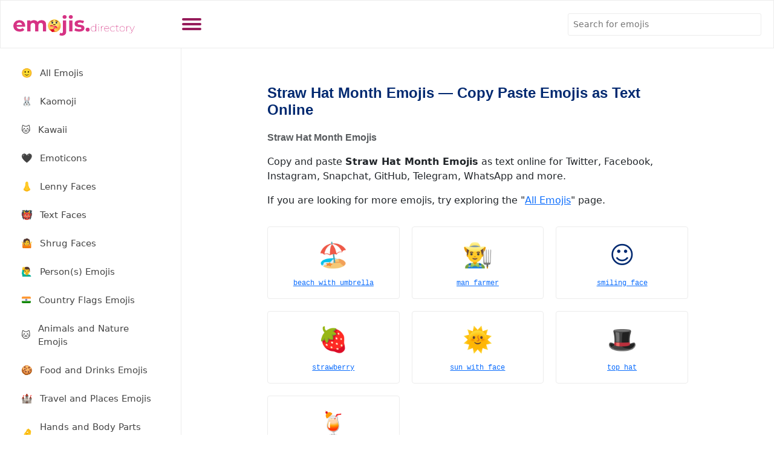

--- FILE ---
content_type: text/html
request_url: https://emojis.directory/straw-hat-month-emojis/
body_size: 7317
content:
<!DOCTYPE html>
<html lang="en-US" prefix="og: https://ogp.me/ns#">
<head>
<meta charset="utf-8">
<meta content="width=device-width, initial-scale=1.0" name="viewport">
<title>Straw Hat Month Emojis to Copy Paste as Text Online - Emojis Directory</title>
<meta name="robots" content="follow, index" />
<meta name="ahrefs-site-verification" content="a5cf050aebb256f7a9cda4d1815295af9299a9efe7280d1f20534eef1f9cb6b8">
<meta name="google-adsense-account" content="ca-pub-5906617554769477">
<meta name="msvalidate.01" content="7E636451E8C7AB4CCAC1825DDF102EB1" />
<link href="https://emojis.directory/wp-content/themes/emojis/assets/img/favicon.png" rel="icon">
<link href="https://emojis.directory/wp-content/themes/emojis/assets/img/apple-touch-icon.png" rel="apple-touch-icon">
<!-- <link href="https://emojis.directory/wp-content/themes/emojis/assets/css/style.css" rel="stylesheet"> -->
<link rel="stylesheet" type="text/css" href="//emojis.directory/wp-content/cache/wpfc-minified/1rluer54/sv7q.css" media="all"/>
<!-- Search Engine Optimization by Rank Math - https://rankmath.com/ -->
<meta name="robots" content="index, follow, max-snippet:-1, max-video-preview:-1, max-image-preview:large"/>
<link rel="canonical" href="https://emojis.directory/straw-hat-month-emojis/" />
<meta property="og:locale" content="en_US" />
<meta property="og:type" content="article" />
<meta property="og:title" content="Straw Hat Month Emojis to Copy Paste as Text Online - Emojis Directory" />
<meta property="og:url" content="https://emojis.directory/straw-hat-month-emojis/" />
<meta property="og:site_name" content="Emojis.Directory" />
<meta property="og:image" content="https://emojis.directory/wp-content/uploads/2023/01/emojis-directory-social.png" />
<meta property="og:image:secure_url" content="https://emojis.directory/wp-content/uploads/2023/01/emojis-directory-social.png" />
<meta property="og:image:width" content="912" />
<meta property="og:image:height" content="912" />
<meta property="og:image:type" content="image/png" />
<meta name="twitter:card" content="summary_large_image" />
<meta name="twitter:title" content="Straw Hat Month Emojis to Copy Paste as Text Online - Emojis Directory" />
<meta name="twitter:image" content="https://emojis.directory/wp-content/uploads/2023/01/emojis-directory-social.png" />
<meta name="twitter:label1" content="Posts" />
<meta name="twitter:data1" content="7" />
<script type="application/ld+json" class="rank-math-schema">{"@context":"https://schema.org","@graph":[{"@type":"Organization","@id":"https://emojis.directory/#organization","name":"Emojis.Directory","url":"https://emojis.directory","logo":{"@type":"ImageObject","@id":"https://emojis.directory/#logo","url":"https://emojis.directory/wp-content/uploads/2023/01/emojis-directory-logo.png","contentUrl":"https://emojis.directory/wp-content/uploads/2023/01/emojis-directory-logo.png","caption":"Emojis.Directory","inLanguage":"en-US","width":"384","height":"80"}},{"@type":"WebSite","@id":"https://emojis.directory/#website","url":"https://emojis.directory","name":"Emojis.Directory","publisher":{"@id":"https://emojis.directory/#organization"},"inLanguage":"en-US"},{"@type":"BreadcrumbList","@id":"https://emojis.directory/straw-hat-month-emojis/#breadcrumb","itemListElement":[{"@type":"ListItem","position":"1","item":{"@id":"https://emojis.directory","name":"Home"}},{"@type":"ListItem","position":"2","item":{"@id":"https://emojis.directory/straw-hat-month-emojis/","name":"Straw Hat Month Emojis"}}]},{"@type":"CollectionPage","@id":"https://emojis.directory/straw-hat-month-emojis/#webpage","url":"https://emojis.directory/straw-hat-month-emojis/","name":"Straw Hat Month Emojis to Copy Paste as Text Online - Emojis Directory","isPartOf":{"@id":"https://emojis.directory/#website"},"inLanguage":"en-US","breadcrumb":{"@id":"https://emojis.directory/straw-hat-month-emojis/#breadcrumb"}}]}</script>
<!-- /Rank Math WordPress SEO plugin -->
<link rel="alternate" type="application/rss+xml" title="Emojis Directory &raquo; Straw Hat Month Emojis Tag Feed" href="https://emojis.directory/straw-hat-month-emojis/feed/" />
<style id='wp-img-auto-sizes-contain-inline-css' type='text/css'>
img:is([sizes=auto i],[sizes^="auto," i]){contain-intrinsic-size:3000px 1500px}
/*# sourceURL=wp-img-auto-sizes-contain-inline-css */
</style>
<style id='wp-emoji-styles-inline-css' type='text/css'>
img.wp-smiley, img.emoji {
display: inline !important;
border: none !important;
box-shadow: none !important;
height: 1em !important;
width: 1em !important;
margin: 0 0.07em !important;
vertical-align: -0.1em !important;
background: none !important;
padding: 0 !important;
}
/*# sourceURL=wp-emoji-styles-inline-css */
</style>
<style id='classic-theme-styles-inline-css' type='text/css'>
/*! This file is auto-generated */
.wp-block-button__link{color:#fff;background-color:#32373c;border-radius:9999px;box-shadow:none;text-decoration:none;padding:calc(.667em + 2px) calc(1.333em + 2px);font-size:1.125em}.wp-block-file__button{background:#32373c;color:#fff;text-decoration:none}
/*# sourceURL=/wp-includes/css/classic-themes.min.css */
</style>
<link rel="https://api.w.org/" href="https://emojis.directory/wp-json/" /><link rel="alternate" title="JSON" type="application/json" href="https://emojis.directory/wp-json/wp/v2/tags/1256" /><link rel="EditURI" type="application/rsd+xml" title="RSD" href="https://emojis.directory/xmlrpc.php?rsd" />
<meta name="generator" content="WordPress 6.9" />
<style id='global-styles-inline-css' type='text/css'>
:root{--wp--preset--aspect-ratio--square: 1;--wp--preset--aspect-ratio--4-3: 4/3;--wp--preset--aspect-ratio--3-4: 3/4;--wp--preset--aspect-ratio--3-2: 3/2;--wp--preset--aspect-ratio--2-3: 2/3;--wp--preset--aspect-ratio--16-9: 16/9;--wp--preset--aspect-ratio--9-16: 9/16;--wp--preset--color--black: #000000;--wp--preset--color--cyan-bluish-gray: #abb8c3;--wp--preset--color--white: #ffffff;--wp--preset--color--pale-pink: #f78da7;--wp--preset--color--vivid-red: #cf2e2e;--wp--preset--color--luminous-vivid-orange: #ff6900;--wp--preset--color--luminous-vivid-amber: #fcb900;--wp--preset--color--light-green-cyan: #7bdcb5;--wp--preset--color--vivid-green-cyan: #00d084;--wp--preset--color--pale-cyan-blue: #8ed1fc;--wp--preset--color--vivid-cyan-blue: #0693e3;--wp--preset--color--vivid-purple: #9b51e0;--wp--preset--gradient--vivid-cyan-blue-to-vivid-purple: linear-gradient(135deg,rgb(6,147,227) 0%,rgb(155,81,224) 100%);--wp--preset--gradient--light-green-cyan-to-vivid-green-cyan: linear-gradient(135deg,rgb(122,220,180) 0%,rgb(0,208,130) 100%);--wp--preset--gradient--luminous-vivid-amber-to-luminous-vivid-orange: linear-gradient(135deg,rgb(252,185,0) 0%,rgb(255,105,0) 100%);--wp--preset--gradient--luminous-vivid-orange-to-vivid-red: linear-gradient(135deg,rgb(255,105,0) 0%,rgb(207,46,46) 100%);--wp--preset--gradient--very-light-gray-to-cyan-bluish-gray: linear-gradient(135deg,rgb(238,238,238) 0%,rgb(169,184,195) 100%);--wp--preset--gradient--cool-to-warm-spectrum: linear-gradient(135deg,rgb(74,234,220) 0%,rgb(151,120,209) 20%,rgb(207,42,186) 40%,rgb(238,44,130) 60%,rgb(251,105,98) 80%,rgb(254,248,76) 100%);--wp--preset--gradient--blush-light-purple: linear-gradient(135deg,rgb(255,206,236) 0%,rgb(152,150,240) 100%);--wp--preset--gradient--blush-bordeaux: linear-gradient(135deg,rgb(254,205,165) 0%,rgb(254,45,45) 50%,rgb(107,0,62) 100%);--wp--preset--gradient--luminous-dusk: linear-gradient(135deg,rgb(255,203,112) 0%,rgb(199,81,192) 50%,rgb(65,88,208) 100%);--wp--preset--gradient--pale-ocean: linear-gradient(135deg,rgb(255,245,203) 0%,rgb(182,227,212) 50%,rgb(51,167,181) 100%);--wp--preset--gradient--electric-grass: linear-gradient(135deg,rgb(202,248,128) 0%,rgb(113,206,126) 100%);--wp--preset--gradient--midnight: linear-gradient(135deg,rgb(2,3,129) 0%,rgb(40,116,252) 100%);--wp--preset--font-size--small: 13px;--wp--preset--font-size--medium: 20px;--wp--preset--font-size--large: 36px;--wp--preset--font-size--x-large: 42px;--wp--preset--spacing--20: 0.44rem;--wp--preset--spacing--30: 0.67rem;--wp--preset--spacing--40: 1rem;--wp--preset--spacing--50: 1.5rem;--wp--preset--spacing--60: 2.25rem;--wp--preset--spacing--70: 3.38rem;--wp--preset--spacing--80: 5.06rem;--wp--preset--shadow--natural: 6px 6px 9px rgba(0, 0, 0, 0.2);--wp--preset--shadow--deep: 12px 12px 50px rgba(0, 0, 0, 0.4);--wp--preset--shadow--sharp: 6px 6px 0px rgba(0, 0, 0, 0.2);--wp--preset--shadow--outlined: 6px 6px 0px -3px rgb(255, 255, 255), 6px 6px rgb(0, 0, 0);--wp--preset--shadow--crisp: 6px 6px 0px rgb(0, 0, 0);}:where(.is-layout-flex){gap: 0.5em;}:where(.is-layout-grid){gap: 0.5em;}body .is-layout-flex{display: flex;}.is-layout-flex{flex-wrap: wrap;align-items: center;}.is-layout-flex > :is(*, div){margin: 0;}body .is-layout-grid{display: grid;}.is-layout-grid > :is(*, div){margin: 0;}:where(.wp-block-columns.is-layout-flex){gap: 2em;}:where(.wp-block-columns.is-layout-grid){gap: 2em;}:where(.wp-block-post-template.is-layout-flex){gap: 1.25em;}:where(.wp-block-post-template.is-layout-grid){gap: 1.25em;}.has-black-color{color: var(--wp--preset--color--black) !important;}.has-cyan-bluish-gray-color{color: var(--wp--preset--color--cyan-bluish-gray) !important;}.has-white-color{color: var(--wp--preset--color--white) !important;}.has-pale-pink-color{color: var(--wp--preset--color--pale-pink) !important;}.has-vivid-red-color{color: var(--wp--preset--color--vivid-red) !important;}.has-luminous-vivid-orange-color{color: var(--wp--preset--color--luminous-vivid-orange) !important;}.has-luminous-vivid-amber-color{color: var(--wp--preset--color--luminous-vivid-amber) !important;}.has-light-green-cyan-color{color: var(--wp--preset--color--light-green-cyan) !important;}.has-vivid-green-cyan-color{color: var(--wp--preset--color--vivid-green-cyan) !important;}.has-pale-cyan-blue-color{color: var(--wp--preset--color--pale-cyan-blue) !important;}.has-vivid-cyan-blue-color{color: var(--wp--preset--color--vivid-cyan-blue) !important;}.has-vivid-purple-color{color: var(--wp--preset--color--vivid-purple) !important;}.has-black-background-color{background-color: var(--wp--preset--color--black) !important;}.has-cyan-bluish-gray-background-color{background-color: var(--wp--preset--color--cyan-bluish-gray) !important;}.has-white-background-color{background-color: var(--wp--preset--color--white) !important;}.has-pale-pink-background-color{background-color: var(--wp--preset--color--pale-pink) !important;}.has-vivid-red-background-color{background-color: var(--wp--preset--color--vivid-red) !important;}.has-luminous-vivid-orange-background-color{background-color: var(--wp--preset--color--luminous-vivid-orange) !important;}.has-luminous-vivid-amber-background-color{background-color: var(--wp--preset--color--luminous-vivid-amber) !important;}.has-light-green-cyan-background-color{background-color: var(--wp--preset--color--light-green-cyan) !important;}.has-vivid-green-cyan-background-color{background-color: var(--wp--preset--color--vivid-green-cyan) !important;}.has-pale-cyan-blue-background-color{background-color: var(--wp--preset--color--pale-cyan-blue) !important;}.has-vivid-cyan-blue-background-color{background-color: var(--wp--preset--color--vivid-cyan-blue) !important;}.has-vivid-purple-background-color{background-color: var(--wp--preset--color--vivid-purple) !important;}.has-black-border-color{border-color: var(--wp--preset--color--black) !important;}.has-cyan-bluish-gray-border-color{border-color: var(--wp--preset--color--cyan-bluish-gray) !important;}.has-white-border-color{border-color: var(--wp--preset--color--white) !important;}.has-pale-pink-border-color{border-color: var(--wp--preset--color--pale-pink) !important;}.has-vivid-red-border-color{border-color: var(--wp--preset--color--vivid-red) !important;}.has-luminous-vivid-orange-border-color{border-color: var(--wp--preset--color--luminous-vivid-orange) !important;}.has-luminous-vivid-amber-border-color{border-color: var(--wp--preset--color--luminous-vivid-amber) !important;}.has-light-green-cyan-border-color{border-color: var(--wp--preset--color--light-green-cyan) !important;}.has-vivid-green-cyan-border-color{border-color: var(--wp--preset--color--vivid-green-cyan) !important;}.has-pale-cyan-blue-border-color{border-color: var(--wp--preset--color--pale-cyan-blue) !important;}.has-vivid-cyan-blue-border-color{border-color: var(--wp--preset--color--vivid-cyan-blue) !important;}.has-vivid-purple-border-color{border-color: var(--wp--preset--color--vivid-purple) !important;}.has-vivid-cyan-blue-to-vivid-purple-gradient-background{background: var(--wp--preset--gradient--vivid-cyan-blue-to-vivid-purple) !important;}.has-light-green-cyan-to-vivid-green-cyan-gradient-background{background: var(--wp--preset--gradient--light-green-cyan-to-vivid-green-cyan) !important;}.has-luminous-vivid-amber-to-luminous-vivid-orange-gradient-background{background: var(--wp--preset--gradient--luminous-vivid-amber-to-luminous-vivid-orange) !important;}.has-luminous-vivid-orange-to-vivid-red-gradient-background{background: var(--wp--preset--gradient--luminous-vivid-orange-to-vivid-red) !important;}.has-very-light-gray-to-cyan-bluish-gray-gradient-background{background: var(--wp--preset--gradient--very-light-gray-to-cyan-bluish-gray) !important;}.has-cool-to-warm-spectrum-gradient-background{background: var(--wp--preset--gradient--cool-to-warm-spectrum) !important;}.has-blush-light-purple-gradient-background{background: var(--wp--preset--gradient--blush-light-purple) !important;}.has-blush-bordeaux-gradient-background{background: var(--wp--preset--gradient--blush-bordeaux) !important;}.has-luminous-dusk-gradient-background{background: var(--wp--preset--gradient--luminous-dusk) !important;}.has-pale-ocean-gradient-background{background: var(--wp--preset--gradient--pale-ocean) !important;}.has-electric-grass-gradient-background{background: var(--wp--preset--gradient--electric-grass) !important;}.has-midnight-gradient-background{background: var(--wp--preset--gradient--midnight) !important;}.has-small-font-size{font-size: var(--wp--preset--font-size--small) !important;}.has-medium-font-size{font-size: var(--wp--preset--font-size--medium) !important;}.has-large-font-size{font-size: var(--wp--preset--font-size--large) !important;}.has-x-large-font-size{font-size: var(--wp--preset--font-size--x-large) !important;}
/*# sourceURL=global-styles-inline-css */
</style>
</head>
<body>
<div class="container">
<header id="header" class="header fixed-top d-flex align-items-center">
<div class="d-flex align-items-center justify-content-between logo-toggle">
<a href="/" class="logo d-flex align-items-center">
<img src="https://emojis.directory/wp-content/uploads/2023/01/emojis-directory-logo.png" alt="Emojis">
</a>
<button class="toggle-sidebar-btn" aria-label="Toggle sidebar" style="background:none;border:none;padding:0;line-height:0;cursor:pointer;">
<svg width="32" height="32" viewBox="0 0 32 32" fill="none" xmlns="http://www.w3.org/2000/svg">
<rect y="6" width="32" height="4" rx="2" fill="currentColor"/>
<rect y="14" width="32" height="4" rx="2" fill="currentColor"/>
<rect y="22" width="32" height="4" rx="2" fill="currentColor"/>
</svg>
</button>
</div>
<div class="search-bar">
<form class="search-form d-flex align-items-center" action="/">
<input type="text" name="s" placeholder="Search for emojis" required title="Search for emojis">
<button type="submit" title="Search"><i class="bi bi-search"></i></button>
</form>
</div>
</header><!-- ======= Sidebar ======= -->
<aside id="sidebar" class="sidebar">
<ul class="sidebar-nav" id="sidebar-nav">
<li class="nav-item">
<a class="nav-link collapsed" href="/">
<span class="emoji-nav">🙂</span>
<span>All Emojis</span>
</a>
</li>
<li class="nav-item">
<a class="nav-link collapsed" href="/kaomoji/">
<span class="emoji-nav">🐰</span>
<span>Kaomoji</span>
</a>
</li>
<li class="nav-item">
<a class="nav-link collapsed" href="/kawaii/">
<span class="emoji-nav">🐱</span>
<span>Kawaii</span>
</a>
</li>
<li class="nav-item">
<a class="nav-link collapsed" href="/emoticons/">
<span class="emoji-nav">🖤</span>
<span>Emoticons</span>
</a>
</li>
<li class="nav-item">
<a class="nav-link collapsed" href="/lenny-faces/">
<span class="emoji-nav">👃</span>
<span>Lenny Faces</span>
</a>
</li>
<li class="nav-item">
<a class="nav-link collapsed" href="/text-faces/">
<span class="emoji-nav">👹</span>
<span>Text Faces</span>
</a>
</li>
<li class="nav-item">
<a class="nav-link collapsed" href="/shrug-faces/">
<span class="emoji-nav">🤷</span>
<span>Shrug Faces</span>
</a>
</li>
<li class="nav-item">
<a class="nav-link collapsed" href="/person-emojis/">
<span class="emoji-nav">🙋‍♂‍</span>
<span>Person(s) Emojis</span>
</a>
</li>
<li class="nav-item">
<a class="nav-link collapsed" href="/country-flags-emojis/">
<span class="emoji-nav">🇮🇳</span>
<span>Country Flags Emojis</span>
</a>
</li>
<li class="nav-item">
<a class="nav-link collapsed" href="/animals-and-nature-emojis/">
<span class="emoji-nav">🐱</span>
<span>Animals and Nature Emojis</span>
</a>
</li>
<li class="nav-item">
<a class="nav-link collapsed" href="/food-and-drinks-emojis/">
<span class="emoji-nav">🍪</span>
<span>Food and Drinks Emojis</span>
</a>
</li>
<li class="nav-item">
<a class="nav-link collapsed" href="/travel-and-places-emojis/">
<span class="emoji-nav">🏰</span>
<span>Travel and Places Emojis</span>
</a>
</li>
<li class="nav-item">
<a class="nav-link collapsed" href="/hands-and-other-body-parts-emojis/">
<span class="emoji-nav">🤌</span>
<span>Hands and Body Parts Emojis</span>
</a>
</li>
<li class="nav-item">
<a class="nav-link collapsed" href="/christmas-emojis/">
<span class="emoji-nav">🤶</span>
<span>Christmas Emojis</span>
</a>
</li>
<li class="nav-item">
<a class="nav-link collapsed" href="/thanksgiving-emojis/">
<span class="emoji-nav">🦃</span>
<span>Thanksgiving Emojis</span>
</a>
</li>
<li class="nav-item">
<a class="nav-link collapsed" href="/halloween-emojis/">
<span class="emoji-nav">🎃</span>
<span>Halloween Emojis</span>
</a>
</li>
<li class="nav-item">
<a class="nav-link collapsed" href="/cursed-emojis/">
<span class="emoji-nav">💀</span>
<span>Cursed Emojis</span>
</a>
</li>
<li class="nav-item">
<a class="nav-link collapsed" href="/cute-emojis/">
<span class="emoji-nav">🐤</span>
<span>Cute Emojis</span>
</a>
</li>
<li class="nav-heading">Tools</li>
<li class="nav-item">
<a class="nav-link collapsed" href="/emoji-keyboard/">
<span class="emoji-nav">⌨️</span>
<span>Emoji Keyboard</span>
</a>
</li>
<li class="nav-item">
<a class="nav-link collapsed" href="/emoji-merge/">
<span class="emoji-nav">🌇</span>
<span>Emoji Merge</span>
</a>
</li>
<li class="nav-item">
<a class="nav-link collapsed" href="/printable-emojis/">
<span class="emoji-nav">🖨️</span>
<span>Printable Emojis</span>
</a>
</li>
<li class="nav-item">
<a class="nav-link collapsed" href="/downloadable-emojis/">
<span class="emoji-nav">📎</span>
<span>Downloadable Emojis</span>
</a>
</li>
<li class="nav-heading">Recently Viewed</li>
<li class="nav-item">
<a class="nav-link collapsed" href="/anniversary-of-the-coronation-of-the-sultan-of-terengganu-emojis/">
<span class="emoji-nav">1.</span>
<span>Anniversary of the Coronation of the Sultan of Terengganu Emojis</span>
</a>
</li>
<li class="nav-item">
<a class="nav-link collapsed" href="/calmness-emojis/">
<span class="emoji-nav">2.</span>
<span>Calmness Emojis</span>
</a>
</li>
<li class="nav-item">
<a class="nav-link collapsed" href="/funny-emojis/">
<span class="emoji-nav">3.</span>
<span>Funny Emojis</span>
</a>
</li>
<li class="nav-item">
<a class="nav-link collapsed" href="/world-samosa-day-emojis/">
<span class="emoji-nav">4.</span>
<span>World Samosa Day Emojis</span>
</a>
</li>
<li class="nav-item">
<a class="nav-link collapsed" href="/international-stuttering-awareness-day-emojis/">
<span class="emoji-nav">5.</span>
<span>International Stuttering Awareness Day Emojis</span>
</a>
</li>
<li class="nav-item">
<a class="nav-link collapsed" href="/international-day-of-argania-emojis/">
<span class="emoji-nav">6.</span>
<span>International Day of Argania Emojis</span>
</a>
</li>
<li class="nav-item">
<a class="nav-link collapsed" href="/interaction-emojis/">
<span class="emoji-nav">7.</span>
<span>Interaction Emojis</span>
</a>
</li>
<li class="nav-item">
<a class="nav-link collapsed" href="/hospitality-emojis/">
<span class="emoji-nav">8.</span>
<span>Hospitality Emojis</span>
</a>
</li>
<li class="nav-item">
<a class="nav-link collapsed" href="/odd-socks-day-emojis/">
<span class="emoji-nav">9.</span>
<span>Odd Socks Day Emojis</span>
</a>
</li>
<li class="nav-item">
<a class="nav-link collapsed" href="/honor-emojis/">
<span class="emoji-nav">10.</span>
<span>Honor Emojis</span>
</a>
</li>
<li class="nav-heading">Pages</li>
<li class="nav-item">
<a class="nav-link collapsed" href="/guess/">
<span class="emoji-nav">🎲</span>
<span>Guess the Emoji Games</span>
</a>
</li>
<li class="nav-item">
<a class="nav-link collapsed" href="/blog/">
<span class="emoji-nav">📰</span>
<span>Blog</span>
</a>
</li>
<li class="nav-item">
<a class="nav-link collapsed" href="/about-us/">
<span class="emoji-nav">ℹ️</span>
<span>About Us</span>
</a>
</li><!-- End F.A.Q Page Nav -->
<li class="nav-item">
<a class="nav-link collapsed" href="/contact-us/">
<span class="emoji-nav">💬</span>
<span>Contact</span>
</a>
</li><!-- End Contact Page Nav -->
<li class="nav-item">
<a class="nav-link collapsed" href="/terms-and-conditions/">
<span class="emoji-nav">📄</span>
<span>Terms and Conditions</span>
</a>
</li><!-- End Register Page Nav -->
<li class="nav-item">
<a class="nav-link collapsed" href="/privacy-policy/">
<span class="emoji-nav">📵</span>
<span>Privacy Policy</span>
</a>
</li><!-- End Login Page Nav -->
<li class="nav-item">
<a class="nav-link collapsed" href="/sitemap_index.xml/">
<span class="emoji-nav">🔗</span>
<span>Sitemap</span>
</a>
</li><!-- End Login Page Nav -->
</ul>
</aside><!-- End Sidebar-->
<main id="main" class="main" itemscope itemtype="http://schema.org/ItemList">
<div class="pagetitle">
<h1 itemprop="name">Straw Hat Month Emojis ― Copy Paste Emojis as Text Online</h1>
<nav>
<ol class="breadcrumb">
<li class="breadcrumb-item active">Straw Hat Month Emojis</li>
</ol>
</nav>
</div><!-- End Page Title -->
<section class="section">
<p>
Copy and paste <strong>Straw Hat Month Emojis</strong> as text online for Twitter, Facebook, Instagram, Snapchat, GitHub, Telegram, WhatsApp and more.
</p>
<p>
If you are looking for more emojis, try exploring the "<a href="/">All Emojis</a>" page.
</p>
<div class="iconslist">
<div class="icon">
<span class="icon-item">🏖️</span>
<div class="label">
<a href="/beach-with-umbrella-emoji-copy-paste/" 
itemprop="itemListElement" 
itemscope 
itemtype="http://schema.org/ListItem">
<span itemprop="item">beach with umbrella</span>
<meta itemprop="position" content="1" />
</a>
</div>
</div>
<div class="icon">
<span class="icon-item">👨‍🌾</span>
<div class="label">
<a href="/man-farmer-emoji-copy-paste/" 
itemprop="itemListElement" 
itemscope 
itemtype="http://schema.org/ListItem">
<span itemprop="item">man farmer</span>
<meta itemprop="position" content="2" />
</a>
</div>
</div>
<div class="icon">
<span class="icon-item">☺️</span>
<div class="label">
<a href="/smiling-face-emoji-copy-paste/" 
itemprop="itemListElement" 
itemscope 
itemtype="http://schema.org/ListItem">
<span itemprop="item">smiling face</span>
<meta itemprop="position" content="3" />
</a>
</div>
</div>
<div class="icon">
<span class="icon-item">🍓</span>
<div class="label">
<a href="/strawberry-emoji-copy-paste/" 
itemprop="itemListElement" 
itemscope 
itemtype="http://schema.org/ListItem">
<span itemprop="item">strawberry</span>
<meta itemprop="position" content="4" />
</a>
</div>
</div>
<div class="icon">
<span class="icon-item">🌞</span>
<div class="label">
<a href="/sun-with-face-emoji-copy-paste/" 
itemprop="itemListElement" 
itemscope 
itemtype="http://schema.org/ListItem">
<span itemprop="item">sun with face</span>
<meta itemprop="position" content="5" />
</a>
</div>
</div>
<div class="icon">
<span class="icon-item">🎩</span>
<div class="label">
<a href="/top-hat-emoji-copy-paste/" 
itemprop="itemListElement" 
itemscope 
itemtype="http://schema.org/ListItem">
<span itemprop="item">top hat</span>
<meta itemprop="position" content="6" />
</a>
</div>
</div>
<div class="icon">
<span class="icon-item">🍹</span>
<div class="label">
<a href="/tropical-drink-emoji-copy-paste/" 
itemprop="itemListElement" 
itemscope 
itemtype="http://schema.org/ListItem">
<span itemprop="item">tropical drink</span>
<meta itemprop="position" content="7" />
</a>
</div>
</div>
</div>
<p class="notice">
Do you only see empty boxes with no emojis on your screen? You might be using an unsupported browser.
</p>
</section>
</main><!-- End #main -->
<!-- ======= Footer ======= -->
<footer id="footer" class="footer">
<div class="copyright">
2025 &copy; Copyright <strong><a href="/">Emojis Directory</a></strong>. All Rights Reserved
</div>
</footer>
<!-- <a href="#" class="back-to-top d-flex align-items-center justify-content-center">🔝</a> -->
<script src="https://emojis.directory/wp-content/themes/emojis/assets/js/main.js"></script>
<!-- Google tag (gtag.js) -->
<!-- Google tag (gtag.js) -->
<script async src="https://www.googletagmanager.com/gtag/js?id=G-TKYMEMGZZ0"></script>
<script>
window.dataLayer = window.dataLayer || [];
function gtag(){dataLayer.push(arguments);}
gtag('js', new Date());
gtag('config', 'G-TKYMEMGZZ0');
</script>
<script async src="https://pagead2.googlesyndication.com/pagead/js/adsbygoogle.js?client=ca-pub-5906617554769477"
crossorigin="anonymous"></script>
<script type="speculationrules">
{"prefetch":[{"source":"document","where":{"and":[{"href_matches":"/*"},{"not":{"href_matches":["/wp-*.php","/wp-admin/*","/wp-content/uploads/*","/wp-content/*","/wp-content/plugins/*","/wp-content/themes/emojis/*","/*\\?(.+)"]}},{"not":{"selector_matches":"a[rel~=\"nofollow\"]"}},{"not":{"selector_matches":".no-prefetch, .no-prefetch a"}}]},"eagerness":"conservative"}]}
</script>
<script id="wp-emoji-settings" type="application/json">
{"baseUrl":"https://s.w.org/images/core/emoji/17.0.2/72x72/","ext":".png","svgUrl":"https://s.w.org/images/core/emoji/17.0.2/svg/","svgExt":".svg","source":{"concatemoji":"https://emojis.directory/wp-includes/js/wp-emoji-release.min.js?ver=6.9"}}
</script>
<script type="module">
/* <![CDATA[ */
/*! This file is auto-generated */
const a=JSON.parse(document.getElementById("wp-emoji-settings").textContent),o=(window._wpemojiSettings=a,"wpEmojiSettingsSupports"),s=["flag","emoji"];function i(e){try{var t={supportTests:e,timestamp:(new Date).valueOf()};sessionStorage.setItem(o,JSON.stringify(t))}catch(e){}}function c(e,t,n){e.clearRect(0,0,e.canvas.width,e.canvas.height),e.fillText(t,0,0);t=new Uint32Array(e.getImageData(0,0,e.canvas.width,e.canvas.height).data);e.clearRect(0,0,e.canvas.width,e.canvas.height),e.fillText(n,0,0);const a=new Uint32Array(e.getImageData(0,0,e.canvas.width,e.canvas.height).data);return t.every((e,t)=>e===a[t])}function p(e,t){e.clearRect(0,0,e.canvas.width,e.canvas.height),e.fillText(t,0,0);var n=e.getImageData(16,16,1,1);for(let e=0;e<n.data.length;e++)if(0!==n.data[e])return!1;return!0}function u(e,t,n,a){switch(t){case"flag":return n(e,"\ud83c\udff3\ufe0f\u200d\u26a7\ufe0f","\ud83c\udff3\ufe0f\u200b\u26a7\ufe0f")?!1:!n(e,"\ud83c\udde8\ud83c\uddf6","\ud83c\udde8\u200b\ud83c\uddf6")&&!n(e,"\ud83c\udff4\udb40\udc67\udb40\udc62\udb40\udc65\udb40\udc6e\udb40\udc67\udb40\udc7f","\ud83c\udff4\u200b\udb40\udc67\u200b\udb40\udc62\u200b\udb40\udc65\u200b\udb40\udc6e\u200b\udb40\udc67\u200b\udb40\udc7f");case"emoji":return!a(e,"\ud83e\u1fac8")}return!1}function f(e,t,n,a){let r;const o=(r="undefined"!=typeof WorkerGlobalScope&&self instanceof WorkerGlobalScope?new OffscreenCanvas(300,150):document.createElement("canvas")).getContext("2d",{willReadFrequently:!0}),s=(o.textBaseline="top",o.font="600 32px Arial",{});return e.forEach(e=>{s[e]=t(o,e,n,a)}),s}function r(e){var t=document.createElement("script");t.src=e,t.defer=!0,document.head.appendChild(t)}a.supports={everything:!0,everythingExceptFlag:!0},new Promise(t=>{let n=function(){try{var e=JSON.parse(sessionStorage.getItem(o));if("object"==typeof e&&"number"==typeof e.timestamp&&(new Date).valueOf()<e.timestamp+604800&&"object"==typeof e.supportTests)return e.supportTests}catch(e){}return null}();if(!n){if("undefined"!=typeof Worker&&"undefined"!=typeof OffscreenCanvas&&"undefined"!=typeof URL&&URL.createObjectURL&&"undefined"!=typeof Blob)try{var e="postMessage("+f.toString()+"("+[JSON.stringify(s),u.toString(),c.toString(),p.toString()].join(",")+"));",a=new Blob([e],{type:"text/javascript"});const r=new Worker(URL.createObjectURL(a),{name:"wpTestEmojiSupports"});return void(r.onmessage=e=>{i(n=e.data),r.terminate(),t(n)})}catch(e){}i(n=f(s,u,c,p))}t(n)}).then(e=>{for(const n in e)a.supports[n]=e[n],a.supports.everything=a.supports.everything&&a.supports[n],"flag"!==n&&(a.supports.everythingExceptFlag=a.supports.everythingExceptFlag&&a.supports[n]);var t;a.supports.everythingExceptFlag=a.supports.everythingExceptFlag&&!a.supports.flag,a.supports.everything||((t=a.source||{}).concatemoji?r(t.concatemoji):t.wpemoji&&t.twemoji&&(r(t.twemoji),r(t.wpemoji)))});
//# sourceURL=https://emojis.directory/wp-includes/js/wp-emoji-loader.min.js
/* ]]> */
</script>
</div>
<script defer src="https://static.cloudflareinsights.com/beacon.min.js/vcd15cbe7772f49c399c6a5babf22c1241717689176015" integrity="sha512-ZpsOmlRQV6y907TI0dKBHq9Md29nnaEIPlkf84rnaERnq6zvWvPUqr2ft8M1aS28oN72PdrCzSjY4U6VaAw1EQ==" data-cf-beacon='{"version":"2024.11.0","token":"229f3f56405e4eb29e88f9f08a17520b","r":1,"server_timing":{"name":{"cfCacheStatus":true,"cfEdge":true,"cfExtPri":true,"cfL4":true,"cfOrigin":true,"cfSpeedBrain":true},"location_startswith":null}}' crossorigin="anonymous"></script>
</body>
</html><!--
Performance optimized by Redis Object Cache. Learn more: https://wprediscache.com
Retrieved 19250 objects (5 MB) from Redis using PhpRedis (v6.2.0).
-->
<!-- WP Fastest Cache file was created in 0.223 seconds, on December 12, 2025 @ 1:28 am -->

--- FILE ---
content_type: text/html; charset=utf-8
request_url: https://www.google.com/recaptcha/api2/aframe
body_size: 268
content:
<!DOCTYPE HTML><html><head><meta http-equiv="content-type" content="text/html; charset=UTF-8"></head><body><script nonce="M6BL5QvkGaqLphPP7wXKcA">/** Anti-fraud and anti-abuse applications only. See google.com/recaptcha */ try{var clients={'sodar':'https://pagead2.googlesyndication.com/pagead/sodar?'};window.addEventListener("message",function(a){try{if(a.source===window.parent){var b=JSON.parse(a.data);var c=clients[b['id']];if(c){var d=document.createElement('img');d.src=c+b['params']+'&rc='+(localStorage.getItem("rc::a")?sessionStorage.getItem("rc::b"):"");window.document.body.appendChild(d);sessionStorage.setItem("rc::e",parseInt(sessionStorage.getItem("rc::e")||0)+1);localStorage.setItem("rc::h",'1769002029592');}}}catch(b){}});window.parent.postMessage("_grecaptcha_ready", "*");}catch(b){}</script></body></html>